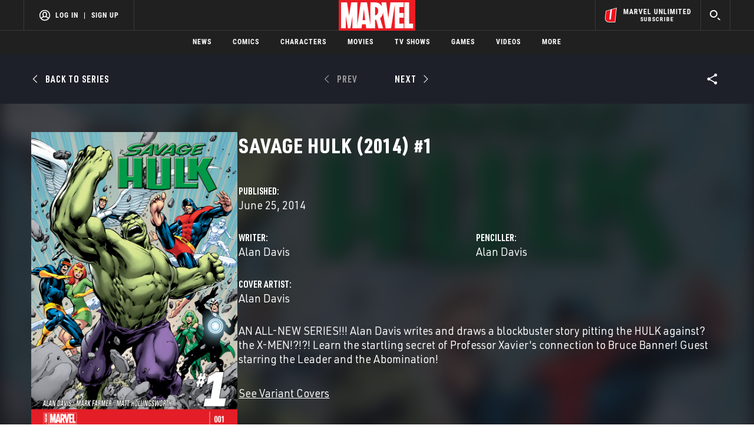

--- FILE ---
content_type: text/html; charset=utf-8
request_url: https://www.google.com/recaptcha/enterprise/anchor?ar=1&k=6LdY8_cZAAAAACuaDxPPyWpDPk5KXjGfPstGnKz1&co=aHR0cHM6Ly9jZG4ucmVnaXN0ZXJkaXNuZXkuZ28uY29tOjQ0Mw..&hl=en&v=PoyoqOPhxBO7pBk68S4YbpHZ&size=invisible&anchor-ms=20000&execute-ms=30000&cb=1dynz5oqss8t
body_size: 48693
content:
<!DOCTYPE HTML><html dir="ltr" lang="en"><head><meta http-equiv="Content-Type" content="text/html; charset=UTF-8">
<meta http-equiv="X-UA-Compatible" content="IE=edge">
<title>reCAPTCHA</title>
<style type="text/css">
/* cyrillic-ext */
@font-face {
  font-family: 'Roboto';
  font-style: normal;
  font-weight: 400;
  font-stretch: 100%;
  src: url(//fonts.gstatic.com/s/roboto/v48/KFO7CnqEu92Fr1ME7kSn66aGLdTylUAMa3GUBHMdazTgWw.woff2) format('woff2');
  unicode-range: U+0460-052F, U+1C80-1C8A, U+20B4, U+2DE0-2DFF, U+A640-A69F, U+FE2E-FE2F;
}
/* cyrillic */
@font-face {
  font-family: 'Roboto';
  font-style: normal;
  font-weight: 400;
  font-stretch: 100%;
  src: url(//fonts.gstatic.com/s/roboto/v48/KFO7CnqEu92Fr1ME7kSn66aGLdTylUAMa3iUBHMdazTgWw.woff2) format('woff2');
  unicode-range: U+0301, U+0400-045F, U+0490-0491, U+04B0-04B1, U+2116;
}
/* greek-ext */
@font-face {
  font-family: 'Roboto';
  font-style: normal;
  font-weight: 400;
  font-stretch: 100%;
  src: url(//fonts.gstatic.com/s/roboto/v48/KFO7CnqEu92Fr1ME7kSn66aGLdTylUAMa3CUBHMdazTgWw.woff2) format('woff2');
  unicode-range: U+1F00-1FFF;
}
/* greek */
@font-face {
  font-family: 'Roboto';
  font-style: normal;
  font-weight: 400;
  font-stretch: 100%;
  src: url(//fonts.gstatic.com/s/roboto/v48/KFO7CnqEu92Fr1ME7kSn66aGLdTylUAMa3-UBHMdazTgWw.woff2) format('woff2');
  unicode-range: U+0370-0377, U+037A-037F, U+0384-038A, U+038C, U+038E-03A1, U+03A3-03FF;
}
/* math */
@font-face {
  font-family: 'Roboto';
  font-style: normal;
  font-weight: 400;
  font-stretch: 100%;
  src: url(//fonts.gstatic.com/s/roboto/v48/KFO7CnqEu92Fr1ME7kSn66aGLdTylUAMawCUBHMdazTgWw.woff2) format('woff2');
  unicode-range: U+0302-0303, U+0305, U+0307-0308, U+0310, U+0312, U+0315, U+031A, U+0326-0327, U+032C, U+032F-0330, U+0332-0333, U+0338, U+033A, U+0346, U+034D, U+0391-03A1, U+03A3-03A9, U+03B1-03C9, U+03D1, U+03D5-03D6, U+03F0-03F1, U+03F4-03F5, U+2016-2017, U+2034-2038, U+203C, U+2040, U+2043, U+2047, U+2050, U+2057, U+205F, U+2070-2071, U+2074-208E, U+2090-209C, U+20D0-20DC, U+20E1, U+20E5-20EF, U+2100-2112, U+2114-2115, U+2117-2121, U+2123-214F, U+2190, U+2192, U+2194-21AE, U+21B0-21E5, U+21F1-21F2, U+21F4-2211, U+2213-2214, U+2216-22FF, U+2308-230B, U+2310, U+2319, U+231C-2321, U+2336-237A, U+237C, U+2395, U+239B-23B7, U+23D0, U+23DC-23E1, U+2474-2475, U+25AF, U+25B3, U+25B7, U+25BD, U+25C1, U+25CA, U+25CC, U+25FB, U+266D-266F, U+27C0-27FF, U+2900-2AFF, U+2B0E-2B11, U+2B30-2B4C, U+2BFE, U+3030, U+FF5B, U+FF5D, U+1D400-1D7FF, U+1EE00-1EEFF;
}
/* symbols */
@font-face {
  font-family: 'Roboto';
  font-style: normal;
  font-weight: 400;
  font-stretch: 100%;
  src: url(//fonts.gstatic.com/s/roboto/v48/KFO7CnqEu92Fr1ME7kSn66aGLdTylUAMaxKUBHMdazTgWw.woff2) format('woff2');
  unicode-range: U+0001-000C, U+000E-001F, U+007F-009F, U+20DD-20E0, U+20E2-20E4, U+2150-218F, U+2190, U+2192, U+2194-2199, U+21AF, U+21E6-21F0, U+21F3, U+2218-2219, U+2299, U+22C4-22C6, U+2300-243F, U+2440-244A, U+2460-24FF, U+25A0-27BF, U+2800-28FF, U+2921-2922, U+2981, U+29BF, U+29EB, U+2B00-2BFF, U+4DC0-4DFF, U+FFF9-FFFB, U+10140-1018E, U+10190-1019C, U+101A0, U+101D0-101FD, U+102E0-102FB, U+10E60-10E7E, U+1D2C0-1D2D3, U+1D2E0-1D37F, U+1F000-1F0FF, U+1F100-1F1AD, U+1F1E6-1F1FF, U+1F30D-1F30F, U+1F315, U+1F31C, U+1F31E, U+1F320-1F32C, U+1F336, U+1F378, U+1F37D, U+1F382, U+1F393-1F39F, U+1F3A7-1F3A8, U+1F3AC-1F3AF, U+1F3C2, U+1F3C4-1F3C6, U+1F3CA-1F3CE, U+1F3D4-1F3E0, U+1F3ED, U+1F3F1-1F3F3, U+1F3F5-1F3F7, U+1F408, U+1F415, U+1F41F, U+1F426, U+1F43F, U+1F441-1F442, U+1F444, U+1F446-1F449, U+1F44C-1F44E, U+1F453, U+1F46A, U+1F47D, U+1F4A3, U+1F4B0, U+1F4B3, U+1F4B9, U+1F4BB, U+1F4BF, U+1F4C8-1F4CB, U+1F4D6, U+1F4DA, U+1F4DF, U+1F4E3-1F4E6, U+1F4EA-1F4ED, U+1F4F7, U+1F4F9-1F4FB, U+1F4FD-1F4FE, U+1F503, U+1F507-1F50B, U+1F50D, U+1F512-1F513, U+1F53E-1F54A, U+1F54F-1F5FA, U+1F610, U+1F650-1F67F, U+1F687, U+1F68D, U+1F691, U+1F694, U+1F698, U+1F6AD, U+1F6B2, U+1F6B9-1F6BA, U+1F6BC, U+1F6C6-1F6CF, U+1F6D3-1F6D7, U+1F6E0-1F6EA, U+1F6F0-1F6F3, U+1F6F7-1F6FC, U+1F700-1F7FF, U+1F800-1F80B, U+1F810-1F847, U+1F850-1F859, U+1F860-1F887, U+1F890-1F8AD, U+1F8B0-1F8BB, U+1F8C0-1F8C1, U+1F900-1F90B, U+1F93B, U+1F946, U+1F984, U+1F996, U+1F9E9, U+1FA00-1FA6F, U+1FA70-1FA7C, U+1FA80-1FA89, U+1FA8F-1FAC6, U+1FACE-1FADC, U+1FADF-1FAE9, U+1FAF0-1FAF8, U+1FB00-1FBFF;
}
/* vietnamese */
@font-face {
  font-family: 'Roboto';
  font-style: normal;
  font-weight: 400;
  font-stretch: 100%;
  src: url(//fonts.gstatic.com/s/roboto/v48/KFO7CnqEu92Fr1ME7kSn66aGLdTylUAMa3OUBHMdazTgWw.woff2) format('woff2');
  unicode-range: U+0102-0103, U+0110-0111, U+0128-0129, U+0168-0169, U+01A0-01A1, U+01AF-01B0, U+0300-0301, U+0303-0304, U+0308-0309, U+0323, U+0329, U+1EA0-1EF9, U+20AB;
}
/* latin-ext */
@font-face {
  font-family: 'Roboto';
  font-style: normal;
  font-weight: 400;
  font-stretch: 100%;
  src: url(//fonts.gstatic.com/s/roboto/v48/KFO7CnqEu92Fr1ME7kSn66aGLdTylUAMa3KUBHMdazTgWw.woff2) format('woff2');
  unicode-range: U+0100-02BA, U+02BD-02C5, U+02C7-02CC, U+02CE-02D7, U+02DD-02FF, U+0304, U+0308, U+0329, U+1D00-1DBF, U+1E00-1E9F, U+1EF2-1EFF, U+2020, U+20A0-20AB, U+20AD-20C0, U+2113, U+2C60-2C7F, U+A720-A7FF;
}
/* latin */
@font-face {
  font-family: 'Roboto';
  font-style: normal;
  font-weight: 400;
  font-stretch: 100%;
  src: url(//fonts.gstatic.com/s/roboto/v48/KFO7CnqEu92Fr1ME7kSn66aGLdTylUAMa3yUBHMdazQ.woff2) format('woff2');
  unicode-range: U+0000-00FF, U+0131, U+0152-0153, U+02BB-02BC, U+02C6, U+02DA, U+02DC, U+0304, U+0308, U+0329, U+2000-206F, U+20AC, U+2122, U+2191, U+2193, U+2212, U+2215, U+FEFF, U+FFFD;
}
/* cyrillic-ext */
@font-face {
  font-family: 'Roboto';
  font-style: normal;
  font-weight: 500;
  font-stretch: 100%;
  src: url(//fonts.gstatic.com/s/roboto/v48/KFO7CnqEu92Fr1ME7kSn66aGLdTylUAMa3GUBHMdazTgWw.woff2) format('woff2');
  unicode-range: U+0460-052F, U+1C80-1C8A, U+20B4, U+2DE0-2DFF, U+A640-A69F, U+FE2E-FE2F;
}
/* cyrillic */
@font-face {
  font-family: 'Roboto';
  font-style: normal;
  font-weight: 500;
  font-stretch: 100%;
  src: url(//fonts.gstatic.com/s/roboto/v48/KFO7CnqEu92Fr1ME7kSn66aGLdTylUAMa3iUBHMdazTgWw.woff2) format('woff2');
  unicode-range: U+0301, U+0400-045F, U+0490-0491, U+04B0-04B1, U+2116;
}
/* greek-ext */
@font-face {
  font-family: 'Roboto';
  font-style: normal;
  font-weight: 500;
  font-stretch: 100%;
  src: url(//fonts.gstatic.com/s/roboto/v48/KFO7CnqEu92Fr1ME7kSn66aGLdTylUAMa3CUBHMdazTgWw.woff2) format('woff2');
  unicode-range: U+1F00-1FFF;
}
/* greek */
@font-face {
  font-family: 'Roboto';
  font-style: normal;
  font-weight: 500;
  font-stretch: 100%;
  src: url(//fonts.gstatic.com/s/roboto/v48/KFO7CnqEu92Fr1ME7kSn66aGLdTylUAMa3-UBHMdazTgWw.woff2) format('woff2');
  unicode-range: U+0370-0377, U+037A-037F, U+0384-038A, U+038C, U+038E-03A1, U+03A3-03FF;
}
/* math */
@font-face {
  font-family: 'Roboto';
  font-style: normal;
  font-weight: 500;
  font-stretch: 100%;
  src: url(//fonts.gstatic.com/s/roboto/v48/KFO7CnqEu92Fr1ME7kSn66aGLdTylUAMawCUBHMdazTgWw.woff2) format('woff2');
  unicode-range: U+0302-0303, U+0305, U+0307-0308, U+0310, U+0312, U+0315, U+031A, U+0326-0327, U+032C, U+032F-0330, U+0332-0333, U+0338, U+033A, U+0346, U+034D, U+0391-03A1, U+03A3-03A9, U+03B1-03C9, U+03D1, U+03D5-03D6, U+03F0-03F1, U+03F4-03F5, U+2016-2017, U+2034-2038, U+203C, U+2040, U+2043, U+2047, U+2050, U+2057, U+205F, U+2070-2071, U+2074-208E, U+2090-209C, U+20D0-20DC, U+20E1, U+20E5-20EF, U+2100-2112, U+2114-2115, U+2117-2121, U+2123-214F, U+2190, U+2192, U+2194-21AE, U+21B0-21E5, U+21F1-21F2, U+21F4-2211, U+2213-2214, U+2216-22FF, U+2308-230B, U+2310, U+2319, U+231C-2321, U+2336-237A, U+237C, U+2395, U+239B-23B7, U+23D0, U+23DC-23E1, U+2474-2475, U+25AF, U+25B3, U+25B7, U+25BD, U+25C1, U+25CA, U+25CC, U+25FB, U+266D-266F, U+27C0-27FF, U+2900-2AFF, U+2B0E-2B11, U+2B30-2B4C, U+2BFE, U+3030, U+FF5B, U+FF5D, U+1D400-1D7FF, U+1EE00-1EEFF;
}
/* symbols */
@font-face {
  font-family: 'Roboto';
  font-style: normal;
  font-weight: 500;
  font-stretch: 100%;
  src: url(//fonts.gstatic.com/s/roboto/v48/KFO7CnqEu92Fr1ME7kSn66aGLdTylUAMaxKUBHMdazTgWw.woff2) format('woff2');
  unicode-range: U+0001-000C, U+000E-001F, U+007F-009F, U+20DD-20E0, U+20E2-20E4, U+2150-218F, U+2190, U+2192, U+2194-2199, U+21AF, U+21E6-21F0, U+21F3, U+2218-2219, U+2299, U+22C4-22C6, U+2300-243F, U+2440-244A, U+2460-24FF, U+25A0-27BF, U+2800-28FF, U+2921-2922, U+2981, U+29BF, U+29EB, U+2B00-2BFF, U+4DC0-4DFF, U+FFF9-FFFB, U+10140-1018E, U+10190-1019C, U+101A0, U+101D0-101FD, U+102E0-102FB, U+10E60-10E7E, U+1D2C0-1D2D3, U+1D2E0-1D37F, U+1F000-1F0FF, U+1F100-1F1AD, U+1F1E6-1F1FF, U+1F30D-1F30F, U+1F315, U+1F31C, U+1F31E, U+1F320-1F32C, U+1F336, U+1F378, U+1F37D, U+1F382, U+1F393-1F39F, U+1F3A7-1F3A8, U+1F3AC-1F3AF, U+1F3C2, U+1F3C4-1F3C6, U+1F3CA-1F3CE, U+1F3D4-1F3E0, U+1F3ED, U+1F3F1-1F3F3, U+1F3F5-1F3F7, U+1F408, U+1F415, U+1F41F, U+1F426, U+1F43F, U+1F441-1F442, U+1F444, U+1F446-1F449, U+1F44C-1F44E, U+1F453, U+1F46A, U+1F47D, U+1F4A3, U+1F4B0, U+1F4B3, U+1F4B9, U+1F4BB, U+1F4BF, U+1F4C8-1F4CB, U+1F4D6, U+1F4DA, U+1F4DF, U+1F4E3-1F4E6, U+1F4EA-1F4ED, U+1F4F7, U+1F4F9-1F4FB, U+1F4FD-1F4FE, U+1F503, U+1F507-1F50B, U+1F50D, U+1F512-1F513, U+1F53E-1F54A, U+1F54F-1F5FA, U+1F610, U+1F650-1F67F, U+1F687, U+1F68D, U+1F691, U+1F694, U+1F698, U+1F6AD, U+1F6B2, U+1F6B9-1F6BA, U+1F6BC, U+1F6C6-1F6CF, U+1F6D3-1F6D7, U+1F6E0-1F6EA, U+1F6F0-1F6F3, U+1F6F7-1F6FC, U+1F700-1F7FF, U+1F800-1F80B, U+1F810-1F847, U+1F850-1F859, U+1F860-1F887, U+1F890-1F8AD, U+1F8B0-1F8BB, U+1F8C0-1F8C1, U+1F900-1F90B, U+1F93B, U+1F946, U+1F984, U+1F996, U+1F9E9, U+1FA00-1FA6F, U+1FA70-1FA7C, U+1FA80-1FA89, U+1FA8F-1FAC6, U+1FACE-1FADC, U+1FADF-1FAE9, U+1FAF0-1FAF8, U+1FB00-1FBFF;
}
/* vietnamese */
@font-face {
  font-family: 'Roboto';
  font-style: normal;
  font-weight: 500;
  font-stretch: 100%;
  src: url(//fonts.gstatic.com/s/roboto/v48/KFO7CnqEu92Fr1ME7kSn66aGLdTylUAMa3OUBHMdazTgWw.woff2) format('woff2');
  unicode-range: U+0102-0103, U+0110-0111, U+0128-0129, U+0168-0169, U+01A0-01A1, U+01AF-01B0, U+0300-0301, U+0303-0304, U+0308-0309, U+0323, U+0329, U+1EA0-1EF9, U+20AB;
}
/* latin-ext */
@font-face {
  font-family: 'Roboto';
  font-style: normal;
  font-weight: 500;
  font-stretch: 100%;
  src: url(//fonts.gstatic.com/s/roboto/v48/KFO7CnqEu92Fr1ME7kSn66aGLdTylUAMa3KUBHMdazTgWw.woff2) format('woff2');
  unicode-range: U+0100-02BA, U+02BD-02C5, U+02C7-02CC, U+02CE-02D7, U+02DD-02FF, U+0304, U+0308, U+0329, U+1D00-1DBF, U+1E00-1E9F, U+1EF2-1EFF, U+2020, U+20A0-20AB, U+20AD-20C0, U+2113, U+2C60-2C7F, U+A720-A7FF;
}
/* latin */
@font-face {
  font-family: 'Roboto';
  font-style: normal;
  font-weight: 500;
  font-stretch: 100%;
  src: url(//fonts.gstatic.com/s/roboto/v48/KFO7CnqEu92Fr1ME7kSn66aGLdTylUAMa3yUBHMdazQ.woff2) format('woff2');
  unicode-range: U+0000-00FF, U+0131, U+0152-0153, U+02BB-02BC, U+02C6, U+02DA, U+02DC, U+0304, U+0308, U+0329, U+2000-206F, U+20AC, U+2122, U+2191, U+2193, U+2212, U+2215, U+FEFF, U+FFFD;
}
/* cyrillic-ext */
@font-face {
  font-family: 'Roboto';
  font-style: normal;
  font-weight: 900;
  font-stretch: 100%;
  src: url(//fonts.gstatic.com/s/roboto/v48/KFO7CnqEu92Fr1ME7kSn66aGLdTylUAMa3GUBHMdazTgWw.woff2) format('woff2');
  unicode-range: U+0460-052F, U+1C80-1C8A, U+20B4, U+2DE0-2DFF, U+A640-A69F, U+FE2E-FE2F;
}
/* cyrillic */
@font-face {
  font-family: 'Roboto';
  font-style: normal;
  font-weight: 900;
  font-stretch: 100%;
  src: url(//fonts.gstatic.com/s/roboto/v48/KFO7CnqEu92Fr1ME7kSn66aGLdTylUAMa3iUBHMdazTgWw.woff2) format('woff2');
  unicode-range: U+0301, U+0400-045F, U+0490-0491, U+04B0-04B1, U+2116;
}
/* greek-ext */
@font-face {
  font-family: 'Roboto';
  font-style: normal;
  font-weight: 900;
  font-stretch: 100%;
  src: url(//fonts.gstatic.com/s/roboto/v48/KFO7CnqEu92Fr1ME7kSn66aGLdTylUAMa3CUBHMdazTgWw.woff2) format('woff2');
  unicode-range: U+1F00-1FFF;
}
/* greek */
@font-face {
  font-family: 'Roboto';
  font-style: normal;
  font-weight: 900;
  font-stretch: 100%;
  src: url(//fonts.gstatic.com/s/roboto/v48/KFO7CnqEu92Fr1ME7kSn66aGLdTylUAMa3-UBHMdazTgWw.woff2) format('woff2');
  unicode-range: U+0370-0377, U+037A-037F, U+0384-038A, U+038C, U+038E-03A1, U+03A3-03FF;
}
/* math */
@font-face {
  font-family: 'Roboto';
  font-style: normal;
  font-weight: 900;
  font-stretch: 100%;
  src: url(//fonts.gstatic.com/s/roboto/v48/KFO7CnqEu92Fr1ME7kSn66aGLdTylUAMawCUBHMdazTgWw.woff2) format('woff2');
  unicode-range: U+0302-0303, U+0305, U+0307-0308, U+0310, U+0312, U+0315, U+031A, U+0326-0327, U+032C, U+032F-0330, U+0332-0333, U+0338, U+033A, U+0346, U+034D, U+0391-03A1, U+03A3-03A9, U+03B1-03C9, U+03D1, U+03D5-03D6, U+03F0-03F1, U+03F4-03F5, U+2016-2017, U+2034-2038, U+203C, U+2040, U+2043, U+2047, U+2050, U+2057, U+205F, U+2070-2071, U+2074-208E, U+2090-209C, U+20D0-20DC, U+20E1, U+20E5-20EF, U+2100-2112, U+2114-2115, U+2117-2121, U+2123-214F, U+2190, U+2192, U+2194-21AE, U+21B0-21E5, U+21F1-21F2, U+21F4-2211, U+2213-2214, U+2216-22FF, U+2308-230B, U+2310, U+2319, U+231C-2321, U+2336-237A, U+237C, U+2395, U+239B-23B7, U+23D0, U+23DC-23E1, U+2474-2475, U+25AF, U+25B3, U+25B7, U+25BD, U+25C1, U+25CA, U+25CC, U+25FB, U+266D-266F, U+27C0-27FF, U+2900-2AFF, U+2B0E-2B11, U+2B30-2B4C, U+2BFE, U+3030, U+FF5B, U+FF5D, U+1D400-1D7FF, U+1EE00-1EEFF;
}
/* symbols */
@font-face {
  font-family: 'Roboto';
  font-style: normal;
  font-weight: 900;
  font-stretch: 100%;
  src: url(//fonts.gstatic.com/s/roboto/v48/KFO7CnqEu92Fr1ME7kSn66aGLdTylUAMaxKUBHMdazTgWw.woff2) format('woff2');
  unicode-range: U+0001-000C, U+000E-001F, U+007F-009F, U+20DD-20E0, U+20E2-20E4, U+2150-218F, U+2190, U+2192, U+2194-2199, U+21AF, U+21E6-21F0, U+21F3, U+2218-2219, U+2299, U+22C4-22C6, U+2300-243F, U+2440-244A, U+2460-24FF, U+25A0-27BF, U+2800-28FF, U+2921-2922, U+2981, U+29BF, U+29EB, U+2B00-2BFF, U+4DC0-4DFF, U+FFF9-FFFB, U+10140-1018E, U+10190-1019C, U+101A0, U+101D0-101FD, U+102E0-102FB, U+10E60-10E7E, U+1D2C0-1D2D3, U+1D2E0-1D37F, U+1F000-1F0FF, U+1F100-1F1AD, U+1F1E6-1F1FF, U+1F30D-1F30F, U+1F315, U+1F31C, U+1F31E, U+1F320-1F32C, U+1F336, U+1F378, U+1F37D, U+1F382, U+1F393-1F39F, U+1F3A7-1F3A8, U+1F3AC-1F3AF, U+1F3C2, U+1F3C4-1F3C6, U+1F3CA-1F3CE, U+1F3D4-1F3E0, U+1F3ED, U+1F3F1-1F3F3, U+1F3F5-1F3F7, U+1F408, U+1F415, U+1F41F, U+1F426, U+1F43F, U+1F441-1F442, U+1F444, U+1F446-1F449, U+1F44C-1F44E, U+1F453, U+1F46A, U+1F47D, U+1F4A3, U+1F4B0, U+1F4B3, U+1F4B9, U+1F4BB, U+1F4BF, U+1F4C8-1F4CB, U+1F4D6, U+1F4DA, U+1F4DF, U+1F4E3-1F4E6, U+1F4EA-1F4ED, U+1F4F7, U+1F4F9-1F4FB, U+1F4FD-1F4FE, U+1F503, U+1F507-1F50B, U+1F50D, U+1F512-1F513, U+1F53E-1F54A, U+1F54F-1F5FA, U+1F610, U+1F650-1F67F, U+1F687, U+1F68D, U+1F691, U+1F694, U+1F698, U+1F6AD, U+1F6B2, U+1F6B9-1F6BA, U+1F6BC, U+1F6C6-1F6CF, U+1F6D3-1F6D7, U+1F6E0-1F6EA, U+1F6F0-1F6F3, U+1F6F7-1F6FC, U+1F700-1F7FF, U+1F800-1F80B, U+1F810-1F847, U+1F850-1F859, U+1F860-1F887, U+1F890-1F8AD, U+1F8B0-1F8BB, U+1F8C0-1F8C1, U+1F900-1F90B, U+1F93B, U+1F946, U+1F984, U+1F996, U+1F9E9, U+1FA00-1FA6F, U+1FA70-1FA7C, U+1FA80-1FA89, U+1FA8F-1FAC6, U+1FACE-1FADC, U+1FADF-1FAE9, U+1FAF0-1FAF8, U+1FB00-1FBFF;
}
/* vietnamese */
@font-face {
  font-family: 'Roboto';
  font-style: normal;
  font-weight: 900;
  font-stretch: 100%;
  src: url(//fonts.gstatic.com/s/roboto/v48/KFO7CnqEu92Fr1ME7kSn66aGLdTylUAMa3OUBHMdazTgWw.woff2) format('woff2');
  unicode-range: U+0102-0103, U+0110-0111, U+0128-0129, U+0168-0169, U+01A0-01A1, U+01AF-01B0, U+0300-0301, U+0303-0304, U+0308-0309, U+0323, U+0329, U+1EA0-1EF9, U+20AB;
}
/* latin-ext */
@font-face {
  font-family: 'Roboto';
  font-style: normal;
  font-weight: 900;
  font-stretch: 100%;
  src: url(//fonts.gstatic.com/s/roboto/v48/KFO7CnqEu92Fr1ME7kSn66aGLdTylUAMa3KUBHMdazTgWw.woff2) format('woff2');
  unicode-range: U+0100-02BA, U+02BD-02C5, U+02C7-02CC, U+02CE-02D7, U+02DD-02FF, U+0304, U+0308, U+0329, U+1D00-1DBF, U+1E00-1E9F, U+1EF2-1EFF, U+2020, U+20A0-20AB, U+20AD-20C0, U+2113, U+2C60-2C7F, U+A720-A7FF;
}
/* latin */
@font-face {
  font-family: 'Roboto';
  font-style: normal;
  font-weight: 900;
  font-stretch: 100%;
  src: url(//fonts.gstatic.com/s/roboto/v48/KFO7CnqEu92Fr1ME7kSn66aGLdTylUAMa3yUBHMdazQ.woff2) format('woff2');
  unicode-range: U+0000-00FF, U+0131, U+0152-0153, U+02BB-02BC, U+02C6, U+02DA, U+02DC, U+0304, U+0308, U+0329, U+2000-206F, U+20AC, U+2122, U+2191, U+2193, U+2212, U+2215, U+FEFF, U+FFFD;
}

</style>
<link rel="stylesheet" type="text/css" href="https://www.gstatic.com/recaptcha/releases/PoyoqOPhxBO7pBk68S4YbpHZ/styles__ltr.css">
<script nonce="8ZvQ7wyLZWMjPCHwPvTeLQ" type="text/javascript">window['__recaptcha_api'] = 'https://www.google.com/recaptcha/enterprise/';</script>
<script type="text/javascript" src="https://www.gstatic.com/recaptcha/releases/PoyoqOPhxBO7pBk68S4YbpHZ/recaptcha__en.js" nonce="8ZvQ7wyLZWMjPCHwPvTeLQ">
      
    </script></head>
<body><div id="rc-anchor-alert" class="rc-anchor-alert"></div>
<input type="hidden" id="recaptcha-token" value="[base64]">
<script type="text/javascript" nonce="8ZvQ7wyLZWMjPCHwPvTeLQ">
      recaptcha.anchor.Main.init("[\x22ainput\x22,[\x22bgdata\x22,\x22\x22,\[base64]/[base64]/[base64]/ZyhXLGgpOnEoW04sMjEsbF0sVywwKSxoKSxmYWxzZSxmYWxzZSl9Y2F0Y2goayl7RygzNTgsVyk/[base64]/[base64]/[base64]/[base64]/[base64]/[base64]/[base64]/bmV3IEJbT10oRFswXSk6dz09Mj9uZXcgQltPXShEWzBdLERbMV0pOnc9PTM/bmV3IEJbT10oRFswXSxEWzFdLERbMl0pOnc9PTQ/[base64]/[base64]/[base64]/[base64]/[base64]\\u003d\x22,\[base64]\x22,\x22w5DDgCoFRkAtwo/Dv8OcA8OKNFVADMOIwobDgsKEw654w4zDp8KaAzPDkGJCYyMbasOQw6ZOwoLDvlTDjsKYF8ORQsO5WFhfwrxZeR1SQHFqwrc1w7LDqsKaO8KKwqrDpF/ChsOREMOOw5tjw6Udw4AKSFx+RT/DoDlnbMK0wr9rQizDhMOOVl9Iw4N/[base64]/cDnCplPDlQbCgMKhwqVKwrcjwo8/HcKRwpZSw5ZGE1LChcO1wpfCu8OuwqfDlcObwqXDp3rCn8Klw614w7I6w4PDvFLCowjCnjgAZMO4w5Rnw6PDlAjDrVzCnyMlIULDjkrDi2oXw50IcV7CuMOIw7HDrMOxwrdXHMOuDcO6P8OTY8KHwpU2w6cjEcObw6A/wp/DvlwCPsONUcOmB8KlNR3CsMK8DR/Cq8KnwrzCr0TCqk0uQ8OgwqXCoTwSQQJvwqjCi8O4wp4ow7oMwq3CkAA2w4/Dg8OJwrgSFEnDmMKwLW5jDXDDrcKPw5Ucw5ZNCcKEaHbCnEIyXcK7w7LDslllME4aw7bCmiNowpUiwqDCn3bDlH51J8KOcXLCnMKlwrwLfi/[base64]/E8K/[base64]/DnnZCb8O9wppMHBHDuWRnw7TDlsOVwpk+wopUwqDDhsOUwr5EBHHCqBJRwpB0w5DCmcOFaMK5w6nDmMKoBzZLw5woF8KKHhrDhmppf1jCn8K7Wk/DscKhw7LDqTFAwrLCksO7wqYWw4bCisOJw5fCicKDKsK6WFpYRMORwp4VS0/ChMO9wpnCkkfDuMOaw6rCgMKXRnN9PDvCjQHCtcK8NSfDjhTDpynDmsOkw5xnwqwpw4/[base64]/[base64]/w6p7VQYBfl3Dq3DDsHEKwp3CmEDCkMKRTQTCgcKAdDnClMK+EgdPw53DnMKIwo/[base64]/DlQPDpsODX0rCpsOMPsKTZsOLw60vw7w5wqzCrmtyCsO/woMRT8Omw6bClcO6AMOPdDLClsKOAiTCvsOSNsO6w4bDqEbCuMO2w7LDo2zCpibCvHvDpxMpwpw3w7QRZ8OEwpURdR95wo7DqCLDgcOaTcKIMk7DocK/w4fCsE8TwocCX8OLw58cw7BxNMKicsOowrV6BFUoE8Ozw7phYMKyw5TCgMOcJMKAN8OlwrXCjUMbFDcOw6hRXHTDiA7DhEFsw5bDoUhcUMONw77DusOTwqRVw7DCq2wDMMKhX8K5wqJiw4/DkMO2wojChsKSw5bCnsKgakbCtAxUcMKxI3xCWcOOCsK4wo7DlMONRi3CjlzDti7CuD9lwqVIw5cdDcOswqbCsD06OgE5w6YkIHwcw4/CmFBiw7MXw557wpJvBcOMSiI/wrPDhx3CjcOawpjCgMO3wq1zDQTCqHs/w4/[base64]/Dk8Ohw4bCliNUGcO4wqjDoMOMD3wVVhhNwo4lesKlw5LDnFVswoNTeTssw756w47CixMoQhELw7NEX8KvHcOCwp7CnsKnwqInwr7CgA7DoMOqwo0qCsKZwpNew5tzE1QLw58LYMKUHU/Du8O+c8OPRsKQfsO/[base64]/[base64]/[base64]/ChBJQBcKlw4/[base64]/Dn8Kzw7PCl8Otw6N8OQRPJ8Orw6YCwp5ULMOvGRcQV8K3KUPDscKfJcKHw6nCtgXCrkZwWn0gwoDDthVZQnXCpMK9EnvDkcOGw6RvOm/CoirDk8O7wosXw6PDrcKKVwnDg8Ouw7snW8K3wpzCssKSHwcUdnXDr30Vw45HL8KgeMODwq4ywqYMw6PCoMO4FMKww7pxw5LCksOAwoN6w4bCmzDCpcOkI2Raw7PChUw0KMKSa8OpwqDCqMOtw5nDsWrCoMKxG3kaw6bDu1fCuEHDsGzCscKLwoolw47CvcOKwqV/SB1hKcKsRmkzwqzCpFdVSiVjS8OiYsKtwpfDpC5uwoTDkgs5w5fDusKRw5howrbDpzHDmGvCtcKqasOUKsOfwqoUwrxpw7XCpcOKfEBDXBHCr8Kiw7Jyw53DsQIew5lZCMKbwqLDrcKUG8O/worDkcKjw6sww4xrJH1KwqM/[base64]/DssK6OVnCucOawrdcUjoWw6QlFEcpacOlwrxMwovCj8Odw7VYeBHCrT4IwqNGw7QvwpIfwr9TwpTCu8Ktw5hVf8KPKyLDjsKVwpZpwq/[base64]/CkMKTwrfDtsO+w7DDtDTDiFh3w57CmUhQMcODw4Riwq7CmhHCpMKISMKRwqfDqsOLJsKIwqJfTR/DiMOSDhQFP0tuGkp3NFHDksOFaHYNw6FdwpEBOxQhwqrCocOeFmQrXMKvDBkeXRlQZsOxecOLE8K+BMKiwqJfw4tJwq0+wqshwq9pYxMDIkJ2wrQ2cwbDusK/w7dkwonCi1zDux/DtcOBw6zCnhTCosOhbMKiwqF0wqDCsmxjBC0lKsKIOwAcCcOZBsKhfADCrjvDusKEAj5MwpIQw5FTwprDlsOQXiU6GMKVw6/CuWnDmjvCkMOQwq/[base64]/CiFrCm3xuJMOKwqbDtQATGiZoCRV8TzZjw7B8XynDu2jCqMKFw7fCiz8ufVDCvgEACyjCpsO9wrh6F8KlTicfwqR6LVNRw6rCicOcw5jCml4Mw4Z/ATYcw5wlwpzCnicKwo1SOMKhw5/CvcOMw78Kw7RILcKaw7LDucKgG8OwwoDDuSPDqSLCg8OYwr/[base64]/XwQewo91cz0CeMOWw4bDpz7CvC5xw57CmcKca8Omw7bDmSPCicKPfMK8OTxoKsKkejh1wqURwpYkw6hyw4Ydw79GZcOmwoQMw7XCj8Oswoc1wojDum8HeMKYccOKesKQw6/DnWwHQsKyNsK+WFzDlnXCr0bDj31xal3ClRNow57CiGLDt2k5dMOMwp/DscKewqbDvkFOKsOjOTY1w61Ow7fDsgHClsK/w4I5w7XDjcO2dMOdBMKnVMKYeMO0wqogZ8OZGEcAfsKEw4fCh8OnwrfCi8OGw53CosO8BURqBGrCj8K1NTZKUj4fR3N+w5zCosKGRBLDqMOKO3rDh1Fkwo5Dw5fDtMKKwqRTC8OLwpU3cCLDi8O/w4dXAhvDoXApwqnCjMOzw6/CshTDmWTCncK8wpkBwrY2Yhs1w5PCvgvCpsOtwqZIw6zClMO+R8O0wptEwqxDwpDDqmvDs8OnHVbDqsOow6jDucONQcKow4l0wppRc1YTLRJlM2XDlFBTwpEnwqzDqMKMw4DDsMOhJcKzwrgiMcO9RMOnw4DDg2wzOzLCm1bDph7Dq8KHw5/[base64]/Ck8O4KsKrVcOUTcOHw6TDhcO+ecOowqRcwo11OcK/wr1LwqwYZwhnwrZjw4DDk8OWwq1+wpnCrMOSw7h6w57DpUjDi8OQwpPCsW0ZZsKtw47Dpl9uw65WWsORw6MsKMKgUCtaw5I2Q8OoDDQ3w6ZTw4QxwrJDQxtDOjTDjMO/fSrCgzIGw4fDg8OOw43DsV/Cr0XDmMKDwp4vw6HDqDZILMOCwqw7wpzCrU/DmzjDkMO8w6HCgBXCi8K7wpbDrWnDq8K6wprCuMKxwpbCrnMvRMOUw6IIw5XCn8ODfEnDssOWSlTDvgbCmTQ3wrLDoDjDiXPDvcK2NUXDjMK7woJtYsKKLVEpYDLCrWFtw78AVwXDgFHDoMOZw681wrpuwq5pWsO/[base64]/CknUdwo7DuDMow67CriDCusOmw4ZFKgctQcK/BUfCpMKXwowIORXCpChzw5rDmsK5BsO1MwTChCpWw7VFwo4OGsK+FcOIw6jDj8KXwrEgQiZeKgTDlxTDig3DkMOPwoQJT8K7wobDn3sbA3/Dom7Do8Kfw7PDnhMaw43CvsO3JMKaAEcjwq7CrF0aw7BCVsKdwqbCiFTCt8KIwq1qNsOnw6LCri/DrDXDtcK+LCVnwptMb0hbSsKwwqszEQ7CmsOUwpgaw7XDgcKKGgAGwqx9w5jDqcKhcw1BKcKhNBJ9woxVw63Dk0MUQ8K5w4oefnd1HCpbZ0NPw44RTMKCAsOkZ3LCgMO0XS/[base64]/[base64]/w7QickbCvzwQw490LmjCisKiWSguO3rDocO9ESbCuAPCvjt6XVFjwoPCpz7DmHwLw7bDkBw2wosKw6c3AcO3w4dmCmnDlsK6w7s6LxwyLsOZw7TDqUMpbyHCkD7CtsOHwq1Tw5/DpDnDocKWQMOFwovCrMO9w5l4w6hewrnDqMOywrhuwpVVwrXCp8OgHsK7VMKlFwgYF8OKw4/Cr8OsH8KYw6zCpm/Dg8KsSiDDusO0Aj5jwplcfcO0XMOTCMO8A8K/wqzDnBtFwrZHw6YMwqY9w6PCp8KQwpDDnm7DkWfDnER0eMOKQsOpwo9Fw77DiwrCvsONS8ODw6Aodixqw6Qtw68jdMKWwpwQEEVpw7DCknpPQMO4UBTCjBZfw60jcCzDqcOpfcOww7/Ck0QZw7rCkcKyUlHDmEJ/[base64]/DMOPN8KIBwJvw57ClWnCjFfCo3ldV8Ksw45vdykOwqJSYxjCpw4aKsK2wq3CrEJMw4zCghvCisOEwrbDjijDvcKqYsK6w7XCuQjDk8OVwpTDjHvCvjkBwqk/woQ0ZFTCpsOMw5rDtMO0dcO5HirCssKIZyIWw50+QCnDtyTCmxM9F8O7ZXjDol7CoMKgwrnDhcKAM0tgwpDDtcKdw581wqQ5wqrDshrDpcO/[base64]/[base64]/[base64]/Cg8KLTMObCG1TZzXDsHd6w6DDihl3MMKJw4JDwpVJw48cw5xEdWgzBMOnbMOGw4NYwoojw7PDt8KfDsKOwoVuCxJKZsORwrtxLi05UjISwr7DosOzPsKcOsOrEB/DjQDCnMOdJcKoGltzw5vCr8OtScOUw4cqd8K7BWvCnsOsw7bCp0LChx11w6/DkMOQw5tgS2VqP8K+PhXDlj3Dg1USwrXDo8OBw67DkT7DpDAGLjRzZsKywqt/EcOCw6N6woNdKsKaw4/DhsO3w40Uw47CmiZUKQ7Cp8OIw4RHe8KNw5HDtsKow7zCtzoxwrBmZG8LcnYAw6Zbwo5Ow5QIZcKyGcO5wr/Dk04eesOSw7/CiMKkM096wp7Cm1TDihbDtUDClMOMYxBeZsO1VsOMwptxw57CuV7CssOKw4zCjsOpw68GUkBkS8KUUB3CkMK4CgAXwqZGwo3Dl8KEw7nCh8Okw4LCimxKwrLCmcKDwrR0wofDrj5pwoXCv8Kjw69SwrUaH8OKHsOIw7fDu3l7QnMnwrTDh8O/wrfCmEjCvnXDoCjDslHClhTDnX0YwqIBegHCtMKKw6TCrMK9wpVONB/CtsOLw7rDlUkMJMKhw6XCnQdEwrFUWldowqo3JHTDpiAsw6ogB35ZwqvCuHQywrRFPMO1V0vDvnHCvcOlw73DsMKvd8Kww5EcwrXCuMKJwpVENsOUwpjCucKPS8OrY0DDmMOYCinDoWRZL8KTwrXCk8OuScKvU8OBwpbCuXnCvB/DlizDuhvCv8OXb2gkw4Y0w43Dg8KHIW/DiFTCvwEsw4zCmsKea8KZwrdew59OwozCh8OwbsOrBUbClcOHw5bDpy/[base64]/[base64]/DmDVfw7PDjwNiOsOxwrnCtQPDmH5iwpPCp1wvwoLDhcKDZsOuasKAw6nCtnNIXxHDoHl/[base64]/Cu2/DssOneMOmwqfCrzHCixFud8O7PixNHsO9w45Mw6AkwqvDrsK1MA0kw5jCoHHCu8KlbGAhw6DCtGbCnMObwr/DtEbCpwM9Am/DtSQoB8Kiwo/CjTXDg8K5GirCkiJJA2BfVsKYbEjClsOcw4FDwqgnw45SKcK5wqvDpcKzwoHDqF3Dm2ARJcOnI8ORMyLCk8OrXg4RRsOLAG1tFR/DmMOzwo7CskfDvsKJwrE5w5pFw6MQw5cFE3TCnMOAZsK4TsO+WcKmTMKIw6Arwpd3WQUvdxAew7bDhWbDpkRNw7rCtsOuS3gPNAnDuMKmBiB9F8KXLTjCpcKpQx4rwppWwrDCk8OmFVPCiAjDq8OBwpnCrMKnZA/DmnXCslHCkMKgR2/DtisWf0zCtjYiw5LDp8OtACrDpCQVw57CjMKHwrHCtcKQTkdjZyEtAcK6wp1zD8O6GWxsw70lwpjDkTzDgsOPw4oEWHpIwoB4w5FPw4TDoS3CnMOkw44FwrEcw57DlmNfJ0rDtifCoGJCFws4c8KvwqYtYMOJwqPCn8KRTcO2woPCqcOODBtzOjXDlcOfw4Q/XijDlGsyICIlXMOyMD/Cq8KOwqoFThMabCnDisKiDsKKPsOJwp7Dn8OYKk/[base64]/DiWXCjmnDlsOEBsOAKVvDvMOcZWEDATx+JTvDn00pSRF3RsKewpPDj8O8esOoQMKTMsKFXxwTWV9Ew47ChcOMBER4w7zDjkfCiMOMw7bDmnnDo201w5NdwrQLI8K/wofChH0xwpbCg2zCkMKudcOmw5opS8KSUDNwOcKdw6p4w6nDohHDhMOXw6TDj8KXw7Yhw6zCtm3DncO+GsKQw4zCscO2wpvCiWzCukV0c1PClAoow65Iw6zCqy/[base64]/Cl3XDsihRKcOQCMOjwpfDvzvDtMOAWB3DlinChWYrecKZwqbCmQfChkrCgVTDknzDt2PCu0RVDyHCscKWLMO3wqXCusOnVQgxwoPDuMOlwpITehgNMsKiwoc/csKiw4VswqDDscKsF0IUwr3DpQwow53Ds3FkwowPwqV9bE7CqsOTw6HCrMKKSx/CnVvCoMKgGsOzwoBFfkzDk13DjUYBF8OVw7ZyYsKnHiTCvmzDkjdOwqVMDh/DqMKgwq4owo/DkVjDiEFXMiVeDsOrRwgDw7d4C8OjwpRHwp1qCwwxw6JTw5zDg8KYbsODw4DCogPDsGkaRHfDjcKmCw9nw57DriHCiMKqw4c8aQfCm8OQPmbDrMOZFGd8VsOoWcKhw7ZmZQ/DmsOgw73CphvCrsOOPcKkdsKgVsOGUBEjMMKpwqLDn38Jwr1LD1rDkknCrQ7CvcKpFhI+wpvDqcOjwr7CvMO9woY5wrIQwp0Nw7Rjwo4bwoDDncKnw4RIwrhjQ0XClcKUwr84w6lpw7pdM8OEFMK/[base64]/wqPCrw8UwopiwqnDhHHDqi0BMcOyJsOyVDkwwoUfeMKiEsO8Xz11C0PCvQLDk3rCrBDDvsOAdMOXwozDvDBywpIDHMKJDyvCnMOOw4NFXFZhw6UCw4hbXcONwoUMJHzDljwhwplvwqhnU28sw7/DgMOMW0LCsibCu8KpfsKYDsKHEDBiNMKHw7/Cv8K1wr8xX8Oaw5l1E3M/[base64]/KcKkLV/CiCwhfnVXER8oFcKawoh3w40qw5vDmcOzC8O8KMK2w6bCjcOaNmTCkMKDw6nDqCE9woxKwr3Cr8KiHMK/CMKeFyh/[base64]/DncOMwpPCrA3CjmnCiXRzw4fCoxDCo8Otwo/DuiDDscO/wrsHw6Ntw4EZw6hwGRrCtBXDmWMiwpvCqz1dCcOsw6MlwrZFMcKAw6jClsO4fcK4wozDv07CjX7ChnXDvcKhNGYCwo0pGk8AwoXDrFYQGwbChMK4HMKRJ2HDpsOeDcORdcK/QXXDlj7CvsOTPUokTsKOd8ObwpnDqH7CuU0gwq/DhsO7UMO8w4/[base64]/Dg8OFWMOqwpYtZsKSw7FtFD7DsnzDvX7DjwB3wr19w58LAcKpw4E/w5RaID15w67CjhXCm1U9w4w9ZTvCucKLdwolwoA1WcO2YcOuwp/DlcKMf19EwrAbwq8AKMOCw6oRKcK7w6IOQcKnwqtrX8OOwrp4DcKGGcO5J8O6DMOpbMKxGgXDoMOvw4RXwofDkgXCplvCnsK8wr8fUVcPDUrDg8O3woDDlgnCh8K4ZcK7AQAqf8Kuwp90H8O/[base64]/DlB7Cn8K8HhvCr8OYw57DlGfCqMOswpjDjDVXw6PChsOjYihbwrs+w48FGTfDkn9OM8O5wpl6w5XDk09lwoN3UsOjbMK1wprCocKfwoLCuVVmwopowrjCqMOWwo/DvWzDt8O1FMK3woDCnChqB348CgHCqcO2wp9Vw6IHwpwnM8OeEsKowq/CuynCjQVSw5dNTDzDvsKkwphqTmhPOcKjwpMeVMOJbmhww40qwoJnNRrChcOXw5nChsOYMQ58w4XDi8Kewr7DiiDDt0rDi1/[base64]/[base64]/DisOaaE4Ebwt8wpVVDMK8wqzDpsOQw6ZsY8Kmw50CXMOqwqwuesOnPEDCiMKNViPDsMObLUJgNcKUw6Z0WCxFC1jCv8OEQEAKDyHCsW5rwoDCjTIIwqXCgSXCnD5Ww5bDkcOgUkPDhMOZUsOewrNqZ8O5w6QlwpMaw4DCtsO/w5R1VgbDvcKdOW0ww5TCqQ1IZsOFSyrDqXcRWl3DksKzY3vCg8Ohw4gIwqfCu8KCMcO6SSLDmsOteHxvIGwRWcOBJ3wMw6FlBMOSw7jCqFVsJF3CvR/CggojfcKRwop9VksRUj/CisKWw7MVGcK3eMO+YztLw4tPwrjCmTHCucKsw7vDmMKVw73DujI3wpjCnGEQwr/DgcKHQcKiw5DCmMKAXFTDq8KfbMK0L8Klw7BEJsOxQlPCssKkFyDCnMObwonDtcKFMcK+wozClG7CvMKdC8Krw6ACXiXDocOxa8OGwo5Lwp5hw5o3DsOrfG5tw4hVw6oEM8Knw4DDi1gCV8OYfwVpwrTDrsOCwpk/w6YUw6Msw63DhsKhT8OcI8O8wrVFwpHCjWfClcOiEHpoa8OgFsK2V19NZXDCg8ODV8K5w6csGsKvwohnwod0wohuXcKnwo/[base64]/Cg8Ktw77CjMOYw4PCpMKdIMOwIsKxbcOBw4JLwotAw4hxwrfCvcKNw5BqUcOsTU/Cl3/CjRfDnsKZwoDDo1nCvMKoaRtpYzvClwfDjsOuJ8KZWTnClcKgA1ZwYMKNRWLCqsOuA8OEw6VcP08Tw6TDtMKwwrzDpyYvwoTDssKeLsK+PMO/fzjDv016UjzCnkPChS3DoQAxwphqOcO9w79bBMOya8K6KsKvwrhGAAnDpMOew6RgJsOSw5kSw47Ctwp9woTDqw1/Ik13MSrCt8KVw5Nuwo/DiMObwqZXw6vDrBEVw7gOTcO9WMOxdsOfwrXCk8KBLwnCi1gywq0AwqEKwrYNw5pRG8Ocw4jCrhggC8OhLWLDs8KCCFHDtgFIR1PDvA/[base64]/DgW/DsXw1AcOzOcK8GcOCwpJjwqozwpLDosOIw7LCuy/DkcO2wpkXw5TDgGLDmVBHNhUjESXCkcKfwqAjOcO9wop1wp8Jw4YrScKkw6PCtsOqaRRbJsOIw5B9w77Ci2JoLMOuAEPCn8O3OsKOecOAw55pw4oRWsOTE8OkCsOPw4TClcK0wo3CuMOIKxnCosOzwr0Cw5jDilt/wpRowpPDgUEbwp/CgUBiw4bDkcKXNE4GBsK1w49MZQ7DtgjDkMKvwocRwq/DoVfDjMKZw7MJWSNUwrsZw7jDmMKvcsKHw5fDmcKgw59nw4DCgsO8wp8sBcKbw6MVw4vCgSMZMwZFwozDikJ6w6nCkcKgc8KVwrpJV8OPNsOww48EwrDDksK/wo7DoRHClg3DgyLCgRbCg8O/CnvCrsO0woZ2aVbCmynCqWvDpQ/[base64]/w7DCsz3Ch8OQwqkTXMKeQsOIdng5wqoDwoAaYmEKCMONAQ/DtyzCqsOoSBbCvGvDm2JbJcO+wrbCoMOaw49Vw5FPw5d+RsOTUcKaFMKvwoEsWcKrwqQMLS3Dh8KhZsK/wrrCgsOkEMKzIT/CjgdJw5hAZCPCogIyIMOGwoPDm2LDjh93L8KzemPCkwzCtsOnbsK6wobDplc3NMOyIsKPwo4lwrXDnWjDhTU3wrDDu8KpdsODP8O3wpJGw7lJeMOyQC1kw78zDTbDqsKfw5NxQsOZwr7DnHhCAMO3wpHDpsOew7fDmGtHZsKCCMKGw7czEkgzw78AwrnDlsKKwq0cWw/CqCvDq8OXw6NbwrVCwqfCgjx0D8Owbjcww4DCnkzDucKsw49QwovDu8OOPkACf8OGwpPCpcOqJcOiwqJ9w4YPwoQfEcOHw4fCuMO9w7LDhsOwwocmL8OVEWXDhSJmwqZlw5RKHMOdMSZKQRHCosKqFAt3FDxnw7EDw5/CvSnCoTFmwo4zbsOaAMOiw4Bqa8KASX8ewovChMK0aMOQwonDn05VMMKJw6rCosOQUDvDucO1RcOjw6fDlMK9LcObTcKDw5rDknYxw441wp/Dm0xFeMKeTxdKw7PCjQLCuMOFXcOqR8OHw7/Cm8OKbMKDwqDDgMKtwqFOfR0lwojDicKsw4xmSMOgW8KBw4tHSsK9wpBEw4TChsKzdsODw5fCs8K7KnzCmSPDq8KPwrvCtcKzaQhNOMKKBcOjwpYBw5cmG3USMhhKw63CoWXCs8KIRS/DtEbCqVY8UiTDmy4ENsKfXcOCAk3Cl0rDssKIwo96w7kvAxTCtsKfw6ExJHjCiCLDsSl5NcOXw73DsQ9Nw5/[base64]/w6HCoMKBOBwXw6DDpsOAwr3DvsKcGMKSwq80dUtIw79IwpdYBTEjw7ofH8OQwp0nIibDiBlUSn7CusKnw4bDtsOvw4BKFELCvhDDrDzDgcOGAi/CnSPCj8Kqw5N0wqvDucKiY8K0wrMUHA54wqnDkcKidAFXMsOhe8K3B3LCkMO8wrFECcK4Oh4Kw7jCisOtSMO7w7LCm0TCvW8wWAopIA3DksKjwqrDr0oSMsK8Q8O6w57DhMOpAcOOwqk9EMOHwpARwqNbw6rCpMKZVMKuwpHCn8KxHsOdwovDhsO2w5/Dq0zDqXddw7JTLcKCwprCmMK8ecKbw4nDucOaBgV6w4/[base64]/[base64]/DljbDu3/ClztPwo7CiXQURcK0woZiY8KhQDp8EWNHVcO+w5XDj8Kkw7TDqMKlbsOaSGUjH8ObQ0srwr3DuMO+w7vDgMO3w7QPw5BRCMOew6DDoy3Dlj9Qw7xUw4MQwqLCt1xfPktww55iw67CqMOETmo/[base64]/DkUvCtEDCp8Okwqhww6k5MsOcUMKdTMK8w5tMbjDCjcKHw6VbF8O+dBLCmsKbwqHDmsOkCU3CszY/[base64]/w44jwq4jw5lRwr8Tw5M6w5cjwrfDuMOkLRdNwrdmayzDuMK5OcORw6zCl8KEL8OHGibDn2HDkcKRbz/CtMKKwpHCpsOrX8O/[base64]/DoMKvOgHDqUjChcOtLm7DsHHCksOvN8OJZMKzw5PCucKZwpQzw7zCqsOQc3nChj3ChmzCqkxmw4DDp08MEFcJBcOvaMK2w57DnsKfHMOAw4w1KsOzwrfDkMKjw6HDp8KUwp3Chi7CmkjCnnNDZXrDkxfDigjChMOdDcK2OWIiNlfCuMO9MW/DisOfw6DDnsORWCQpwpvDqxPDi8KAw5p7w5YWD8KIHMKQaMKzMwPDnV/CoMOSEEZgw7pbwqV4wrnCtFB9QhEtWcObwr5aaAXDn8KZR8KeKsOMw5tFw7DCrzXChETDlgfDuMOXe8ObXXV/OxN9Y8ObNMO6GMOhG0sZwovChirDv8OMQMKaw4rCnsODwok/ecKMwq/DoC7CosKow77CqS19w4h7w7rCp8Oiw7bDkGHDmBMMwqXCocOEw7YMwoTDlxU8wr7CmVRvPcOiLsOSwpRmw79xwo3CqsO2NVoBw4x7wq7Cu1rDnwjDjmHDgT83w6kkMcKXZX3CnxFDa2xUGcKKwp/[base64]/CuAPCkzjCnsKUYwovQMKvw7p0PTXDl8Ozw5DCu8OKLMObw4EKPTAAFXTCvwPCksOiM8OPcHnCkXNWbsKfwpFpw6ggwrvCvsOowo/CocKdGcOCWRTDucOdwrbCpFp8wrYNUMKnw5R6csOZK3HDmlDCvig0ScKZbn7CtcKWwoXDvGjDswvDvMKpRm5awrbCuyzCnlXCnD5uN8KZRsO3F0fDt8Kawo/Do8KkYxfCulcyD8OHTcKWwpFsw7TDgMOEdsK1wrfCmxPCv1zCnEk5DcK4fyB1w4zChwEVRMOWwofDlmfDkS5PwohewptlEG7CqEjDhVzDoQ/Ci2XDjzrCscO/woIVw65jw5LCiEVmwppawrfCllnCvMKHwo/Dt8Kya8O2w70+VTVyw6nCl8Oyw6Jqw4nCssKgQnfCvwnCt0PDnMO1dsKfw6hAw55hwpRpw6sUw4Mww5jDt8KrcsOmworDhcK5ScKyTsKkLsKAM8OSw6bCslgOw4ohwpsowqHDjXnDr1zCnRXDh2vChQ/ChTRaJ0IIwpLCoBHDgsOwEDAADSLDocK9Zw7DqyHChRLCkMK9w7HDnsKMA3TDjBQEwq0Fw7hNwqQ+wqJIHcKIDVpUD1zCucKEw5B5w4c1CsOKwqhMw53DrG3Cu8KqdsKHw6zCjMK0EsKiwp/CssOLR8OgR8KIw7DDsMKfwociw7U/wqnDmi4bwrzCmATDhcKPwqdqw6TDm8OHbVzDv8O3DzHCmn7CocKOSw/CqMOGwo3Du2cPwq41w5lwKsKnIERQbAU/w6txwpfDrB4sQ8OWT8KxS8OIwrjCosOTOVvCjcOsRMOnPMKrwqBMw4Bzw6rDq8OLw5tKw53DocKuwoVwwr3DrRHDoik5wpopwoRvw6vDkSFdRMKTw4TDr8OpWgo8Q8KPwqhIw5/ChydgwrrDmcONwpXCm8Kow57Dv8K1E8O4wr1FwpgBwrBdw7DDvyUUw4vCu17DsEzDuCRWacOswqVNw4Q9PsOBwo3CpMKmUDPCgBwvdV3Ck8OWKMKlwrbDmgDClVEcZMKtw5c/[base64]/CmcKXw6c5wqgzwqTDoMOFNsORf8KxAWfChlnDqcOjahA+HXl1w7pQKDrDlMKIbcKqwq3DpAvCrsKGwpvDrMKOwpLDrCjCjMKpU1nDjMKNwr7DqMKTw7XDocOWJwnChEDDkcOEw5DCmcOEQsKXw5XDiEoOAkc/W8OOW1dnD8OYPMOwBmNTwoXDqcOWaMKSU2IfwofDgmcOwpxYKsK2wpzCqVl0w7s4IMK2w7zCu8OswovCkcKdIsKMTD5kMynDnsOfw78Qw5VDUVsLw4rDu3nDusKew5zCqsOMwoTCicOPwpskCcKCfivDp07DhsO3wol7S8KPOxHDthfDtMKMw7XDnMK/ACLDjcKfSH7CqFtUUsOGw7fCvsKqw7oSZGxRMxDCoMKKwrZlRMOXAw7DsMK9Px/CjcKzw6A7TsKPM8OxTcOfCsOKwqJCwo/Cp15fwqVZw5fDqRZFwqnCr2QBwoHDmnhdE8OowrZ/w5rDplbCmXFLwrrCi8Onw4HClcKfw5hJGmlYYULCtQ5hVsK4Pk3Dh8KbeDJ3ZcOgwqQfFRcHdsOpwp/[base64]/DomPDpsO9woA/ecKyQMK6w6xqBMKxDMOjw6fCg3bCjsOpw4gGTMOrYxsbCMOOw7nCgMOPw5XDgF13w4JPw4vCg0AiEDw7w6PCjyDDhHcxcGoMD0pmw6DDg0VfExIJU8K6w7l/wr/DlMOoGcOTwo9tEsKIOsOfWkh2w7DDgQ3CrsKEwoLCnlHDikjCrhI6fBkDQBc+fcKpwr9OwrNeIzIpw5fDviRvwqzDmnplwo1cKVTChRUSw4/CkMO5w7lgTyDCnH7DrMKcNcKQwq/DgzwSPsKnw6PDjMKABVEPw5fChsOBS8OswqDDmTvDvVAceMKkwrjClsONRMKbwrl3w6AKIVnCg8KGGyRPCh/Ci1rDvsKvw7rCucOjwqDCmcOzasKHwoHDvwPDjyzDqXMQwojDqMK4BsKZPMKJEWEmwrwrwoA3dDHDrjxaw6LCgATCt0FawpjDrljDjQVbw7zDjGcCwrYzw5XDrDbCnDg2w4bCvl5yKFxYU3jDihILF8K1UmLCq8OKXcOPw5hQNcK9wobCoMO5w6/ChjvCo3c4HiILDVECw6jCpRVWVxDClTJAwrTDicKtwrVaSMO+w4rDkUICXcKXEm3Dj33Ck3xuwrzCksOwbhJlw5zClBbDocOVYMKXw4pJw6ZAw5JcDMOnGcKHw4fDqcK/FDRsw5TDqcKhw4M/UcOPw7TClyPCpsOWw68Tw5fDlsKhwq3CusKkw73DtcKdw7J6w6nDm8OwaF4cQcOmwpXDi8OKw7kLOGsZwoYlSV/[base64]/DugJQw7Umwqx+PcK7wrdlw5QgwqhgbMOnTEAzPiHCvVXCsBMUQGQbfwXDg8Kaw7kxw5LDo8KTw5BWwovDrMKQdit8wrjCtzDCqi9bacOIIcKrworChcOTwrfCrMOgDnfDlsOkPH/DjGIBbmQ+w7RFwoJjwrTCg8Kowq7DosOSwqUpU2/DtEQLw5/DssK9bwpRw4dBwqFww7jClcK4w7XDsMOwPDNIwrQ6wrZDfT/[base64]/[base64]/[base64]/DscKeal1wwpxXwqkZw7fDrsObdmMvw6rCqcKSwq3DlcKywqvCi8KkZlLCuGUJOcKZwonDiXYKwq1XeGrCtBd0w7bCi8K7XBbCv8O/UcOew4XCqTIYL8OlwrjCpyJkacOtw4oOw6hOw7zDmzvDqCAiIsOfw6IAw484w6oSb8OjSBTDucK1w4YJecKreMKpEEXDssK/[base64]/CiG0ww5UadDs4w74kfcKJfRJcw5UNwo/[base64]/CigvChRXDpUPDpGLClcOKw7x/w5Jqw6tqP33CjMOAw4DDvsKPw43ChVHDmcK2w6hLIQg0woMKw4tZazrCj8OUw5Ugw6d0EAnDqcOhT8Ksd0EFwo4IL0nCn8OewqfDqMOGHirDgQbCp8KvdcKHIcKcw5/[base64]/YcOpw6x1w5TDnxrCqsO4w5zClyHDmsOEJ3jCjcKiP8K7HMOJw7TDgA95MsOzwrjDtcKACcOCwpAMw5HCuQ84woI3MMK4woDCjsOYH8OGAGfDgkMOdhRQYx/[base64]/TUfCjWXDnF7CusKSVMKbw5rCg8OUBsOpekXCisORwrl7w7YlX8O7woDDvjzCucKhTTJSwotDwrjCkAfCrh/[base64]/ChQtCKDvDh15xwoVowoHDl2gMw5InJcK0Vk8zBcOqw5UPwrdJDhJOI8O6w5EtGMKFfMKPJMO5ZjnDpMOOw4B5w7/DgMOmwrLDjMOGT33Du8KVEcKjJsKnECDChwnDk8K/w4XCo8ODwphkwqjDu8KAw6/[base64]/ClSPDkQnCsMO7eivCh3XDqMOrIsKoOhl6L3/[base64]/XiglVV5KCibCgW5hw63DqcO7B8OBB8OhEXsNw7sqw5LCusOOwogFMsOlwogBXsOpw4BHw7kkA2xkwo/[base64]/[base64]/CgytoczfCrsOGVzkCcwnCojtmwqZKw5knU0RKw4IbPcKGVcKAJCYyJV5Jw6rDg8KzDUbCuScIaxPCvHVMS8K5B8KzwpRweXgww4BHw6PCnD3CpMKbwoFmP3vDm8OfYU7Dm14+w6FoTzZgI3lGwoDDgMKGw7/CusOKwrnDklPCnQF6X8OJw4BgD8KebXHDoG8uwprCusKWw5jDrMKKw4HClg7DjwDDucOmwpwpwr7Ck8OQYWdsQMK9w4HDmXnDlz/CtD/Cv8KvYCNAHEVaQUNCw40Mw4VMwrzChsK/wpJEw5LDjXHCqnfDqBUtBcK0GRFQGsKuFcK9wpLCpMK9clN5w5zDiMKKwp5rw7LDrsKuU3/Co8KcfizCn2wBwr1WT8K1SGB6w5QYw4c8wrrDuxTCrytowr/CvMK+w78VesOCwozChcKew6PDgwPCjR5WSB3Dv8OneyU5woFbwrdywrfDuAVzHcKSDFhDfUHChMKrwrHDlEVVwpEIIUF/BmVlwoZaTAkQw456w44iZxZJwp/DpsKCw5XDm8OEwpsvS8OewrnCl8KkGEnCoA\\u003d\\u003d\x22],null,[\x22conf\x22,null,\x226LdY8_cZAAAAACuaDxPPyWpDPk5KXjGfPstGnKz1\x22,0,null,null,null,1,[21,125,63,73,95,87,41,43,42,83,102,105,109,121],[1017145,333],0,null,null,null,null,0,null,0,null,700,1,null,0,\[base64]/76lBhnEnQkZnOKMAhnM8xEZ\x22,0,0,null,null,1,null,0,0,null,null,null,0],\x22https://cdn.registerdisney.go.com:443\x22,null,[3,1,1],null,null,null,1,3600,[\x22https://www.google.com/intl/en/policies/privacy/\x22,\x22https://www.google.com/intl/en/policies/terms/\x22],\x22swRUoGyG3dTj6DRKMVhdT4Z6B+9glPhg+55EPn5HLmo\\u003d\x22,1,0,null,1,1769124279370,0,0,[224],null,[161,106,47,245],\x22RC-BB2wZmEUCci6cw\x22,null,null,null,null,null,\x220dAFcWeA4Iu-0hLnmLJbGL46vJxqCDvM1gLpkfxiM01O6tRBd8nkQBmz8MDADSZxXK1ZRsZds5hnVsQCjf1d7ki1wHFYQKuPhAdw\x22,1769207079347]");
    </script></body></html>